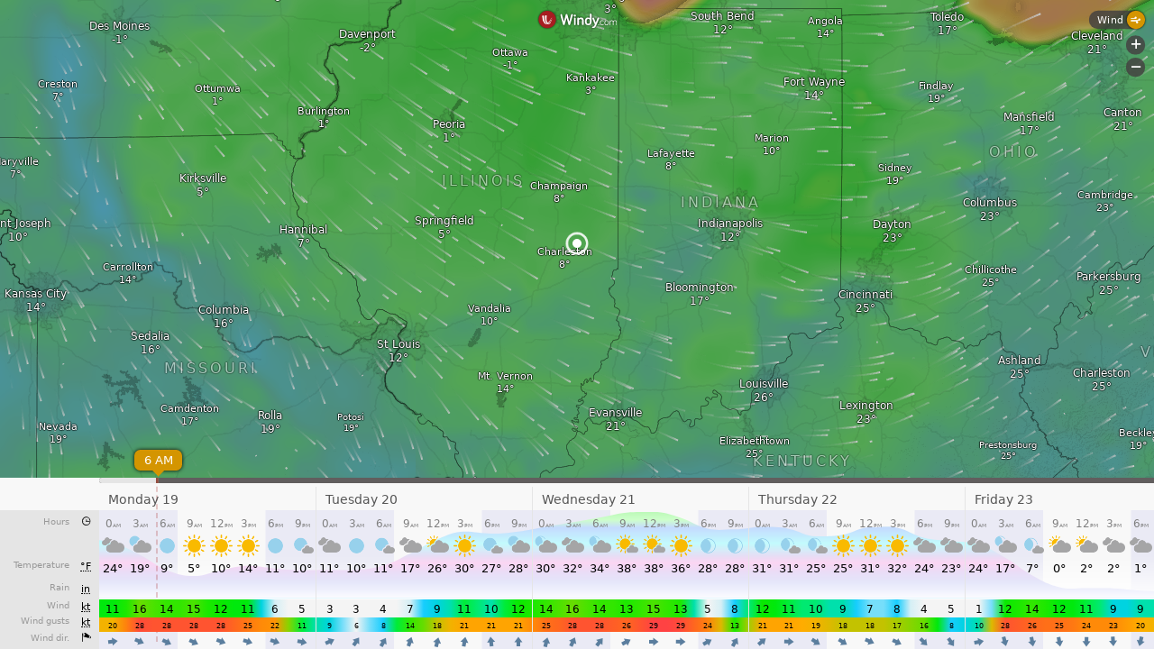

--- FILE ---
content_type: text/plain
request_url: https://node.windy.com/Zm9yZWNhc3Q/ZWNtd2Y/cG9pbnQvZWNtd2YvdjIuNy8zOS41ODkvLTg4LjAzNj9zb3VyY2U9ZGV0YWlsJnN0ZXA9MyZyZWZUaW1lPTIwMjYtMDEtMTlUMDA6MDA6MDBaJnRva2VuPWV5SjBlWEFpT2lKS1YxUWlMQ0poYkdjaU9pSklVekkxTmlKOS5leUpwYm1ZaU9uc2lkV0VpT2lKTmIzcHBiR3hoWEM4MUxqQWdLRTFoWTJsdWRHOXphRHNnU1c1MFpXd2dUV0ZqSUU5VElGZ2dNVEJmTVRWZk55a2dRWEJ3YkdWWFpXSkxhWFJjTHpVek55NHpOaUFvUzBoVVRVd3NJR3hwYTJVZ1IyVmphMjhwSUVOb2NtOXRaVnd2TVRNeExqQXVNQzR3SUZOaFptRnlhVnd2TlRNM0xqTTJPeUJEYkdGMVpHVkNiM1JjTHpFdU1Ec2dLMk5zWVhWa1pXSnZkRUJoYm5Sb2NtOXdhV011WTI5dEtTSXNJbWx3SWpvaU15NHhNell1TVRVNExqWTJJbjBzSW1WNGNDSTZNVGMyT0RrNU9EUTJOU3dpYVdGMElqb3hOelk0T0RJMU5qWTFmUS5YeVZCUXM4NFFNV01WMHZkdHdZNU1hS0xGS3BXeGZyeHI0Zmh3Y2RYQ0ZvJnRva2VuMj1wZW5kaW5nJnVpZD02MWNhZDIzYy02Y2NjLWZjODgtYWIyZi1kNjlmZTQ2Zjc4M2Mmc2M9MSZwcj0xJnY9NDEuMS4wJnBvYz00
body_size: 3873
content:
[base64]